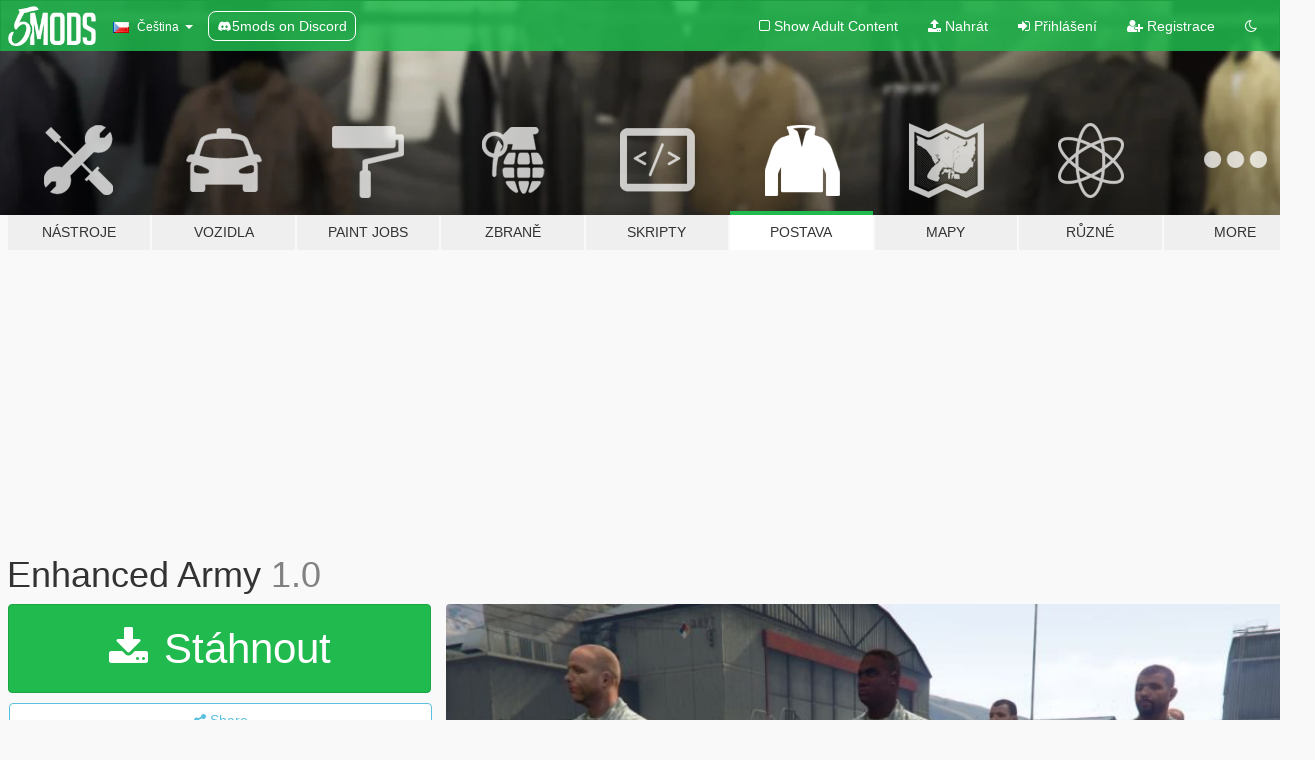

--- FILE ---
content_type: text/html; charset=utf-8
request_url: https://cs.gta5-mods.com/player/enhanced-marine
body_size: 13016
content:

<!DOCTYPE html>
<html lang="cs" dir="ltr">
<head>
	<title>
		Enhanced Army - GTA5-Mods.com
	</title>

		<script
		  async
		  src="https://hb.vntsm.com/v4/live/vms/sites/gta5-mods.com/index.js"
        ></script>

        <script>
          self.__VM = self.__VM || [];
          self.__VM.push(function (admanager, scope) {
            scope.Config.buildPlacement((configBuilder) => {
              configBuilder.add("billboard");
              configBuilder.addDefaultOrUnique("mobile_mpu").setBreakPoint("mobile")
            }).display("top-ad");

            scope.Config.buildPlacement((configBuilder) => {
              configBuilder.add("leaderboard");
              configBuilder.addDefaultOrUnique("mobile_mpu").setBreakPoint("mobile")
            }).display("central-ad");

            scope.Config.buildPlacement((configBuilder) => {
              configBuilder.add("mpu");
              configBuilder.addDefaultOrUnique("mobile_mpu").setBreakPoint("mobile")
            }).display("side-ad");

            scope.Config.buildPlacement((configBuilder) => {
              configBuilder.add("leaderboard");
              configBuilder.addDefaultOrUnique("mpu").setBreakPoint({ mediaQuery: "max-width:1200px" })
            }).display("central-ad-2");

            scope.Config.buildPlacement((configBuilder) => {
              configBuilder.add("leaderboard");
              configBuilder.addDefaultOrUnique("mobile_mpu").setBreakPoint("mobile")
            }).display("bottom-ad");

            scope.Config.buildPlacement((configBuilder) => {
              configBuilder.add("desktop_takeover");
              configBuilder.addDefaultOrUnique("mobile_takeover").setBreakPoint("mobile")
            }).display("takeover-ad");

            scope.Config.get('mpu').display('download-ad-1');
          });
        </script>

	<meta charset="utf-8">
	<meta name="viewport" content="width=320, initial-scale=1.0, maximum-scale=1.0">
	<meta http-equiv="X-UA-Compatible" content="IE=edge">
	<meta name="msapplication-config" content="none">
	<meta name="theme-color" content="#20ba4e">
	<meta name="msapplication-navbutton-color" content="#20ba4e">
	<meta name="apple-mobile-web-app-capable" content="yes">
	<meta name="apple-mobile-web-app-status-bar-style" content="#20ba4e">
	<meta name="csrf-param" content="authenticity_token" />
<meta name="csrf-token" content="/eOU49UjIcy1nl6rti+MKzI8BGQzOvtyX1BsiH8CuqlhNGrsbv1FZMJavkiLX6wmc/aWJbP7iaEAMo8ChuF44Q==" />
	    <!--suppress ALL -->

    <meta property="og:url" content="https://cs.gta5-mods.com/player/enhanced-marine">
    <meta property="og:title" content="Enhanced Army">
    <meta property="og:description" content="MAKE BACKUPS OF ALL CHANGED FILES!   i will update when i free because im a student collage   Installation:   Install with OpenIV:  - &quot;componentpeds&quot; folder to x64e.rpf\models\cdimages\componentpeds s_m_y.rpf   CHANGELOG:  v1.0  release the model   NEXT UPDATE:  Add glove (option) Ucp pattern  Bugs: Decal 1 (nametag &amp;amp; medal) &amp;amp; upper 0 pocket (both front pocket)  Feel free to edit the files, just make sure to credit ...">
    <meta property="og:site_name" content="GTA5-Mods.com">
    <meta property="og:image" content="https://img.gta5-mods.com/q75/images/enhanced-marine/e82296-GTA5 2017-04-06 19-05-09-835.jpg">

    <meta name="twitter:card" content="summary_large_image">
    <meta name="twitter:site" content="@5mods">
    <meta name="twitter:title" content="Enhanced Army">
    <meta name="twitter:description" content="MAKE BACKUPS OF ALL CHANGED FILES!   i will update when i free because im a student collage   Installation:   Install with OpenIV:  - &quot;componentpeds&quot; folder to x64e.rpf\models\cdimages\componentpeds s_m_y.rpf   CHANGELOG:  v1.0  release the model   NEXT UPDATE:  Add glove (option) Ucp pattern  Bugs: Decal 1 (nametag &amp;amp; medal) &amp;amp; upper 0 pocket (both front pocket)  Feel free to edit the files, just make sure to credit ...">
    <meta name="twitter:image" content="https://img.gta5-mods.com/q75/images/enhanced-marine/e82296-GTA5 2017-04-06 19-05-09-835.jpg">


	<link rel="shortcut icon" type="image/x-icon" href="https://images.gta5-mods.com/icons/favicon.png">
	<link rel="stylesheet" media="screen" href="/assets/application-7e510725ebc5c55e88a9fd87c027a2aa9e20126744fbac89762e0fd54819c399.css" />
	    <link rel="alternate" hreflang="id" href="https://id.gta5-mods.com/player/enhanced-marine">
    <link rel="alternate" hreflang="ms" href="https://ms.gta5-mods.com/player/enhanced-marine">
    <link rel="alternate" hreflang="bg" href="https://bg.gta5-mods.com/player/enhanced-marine">
    <link rel="alternate" hreflang="ca" href="https://ca.gta5-mods.com/player/enhanced-marine">
    <link rel="alternate" hreflang="cs" href="https://cs.gta5-mods.com/player/enhanced-marine">
    <link rel="alternate" hreflang="da" href="https://da.gta5-mods.com/player/enhanced-marine">
    <link rel="alternate" hreflang="de" href="https://de.gta5-mods.com/player/enhanced-marine">
    <link rel="alternate" hreflang="el" href="https://el.gta5-mods.com/player/enhanced-marine">
    <link rel="alternate" hreflang="en" href="https://www.gta5-mods.com/player/enhanced-marine">
    <link rel="alternate" hreflang="es" href="https://es.gta5-mods.com/player/enhanced-marine">
    <link rel="alternate" hreflang="fr" href="https://fr.gta5-mods.com/player/enhanced-marine">
    <link rel="alternate" hreflang="gl" href="https://gl.gta5-mods.com/player/enhanced-marine">
    <link rel="alternate" hreflang="ko" href="https://ko.gta5-mods.com/player/enhanced-marine">
    <link rel="alternate" hreflang="hi" href="https://hi.gta5-mods.com/player/enhanced-marine">
    <link rel="alternate" hreflang="it" href="https://it.gta5-mods.com/player/enhanced-marine">
    <link rel="alternate" hreflang="hu" href="https://hu.gta5-mods.com/player/enhanced-marine">
    <link rel="alternate" hreflang="mk" href="https://mk.gta5-mods.com/player/enhanced-marine">
    <link rel="alternate" hreflang="nl" href="https://nl.gta5-mods.com/player/enhanced-marine">
    <link rel="alternate" hreflang="nb" href="https://no.gta5-mods.com/player/enhanced-marine">
    <link rel="alternate" hreflang="pl" href="https://pl.gta5-mods.com/player/enhanced-marine">
    <link rel="alternate" hreflang="pt-BR" href="https://pt.gta5-mods.com/player/enhanced-marine">
    <link rel="alternate" hreflang="ro" href="https://ro.gta5-mods.com/player/enhanced-marine">
    <link rel="alternate" hreflang="ru" href="https://ru.gta5-mods.com/player/enhanced-marine">
    <link rel="alternate" hreflang="sl" href="https://sl.gta5-mods.com/player/enhanced-marine">
    <link rel="alternate" hreflang="fi" href="https://fi.gta5-mods.com/player/enhanced-marine">
    <link rel="alternate" hreflang="sv" href="https://sv.gta5-mods.com/player/enhanced-marine">
    <link rel="alternate" hreflang="vi" href="https://vi.gta5-mods.com/player/enhanced-marine">
    <link rel="alternate" hreflang="tr" href="https://tr.gta5-mods.com/player/enhanced-marine">
    <link rel="alternate" hreflang="uk" href="https://uk.gta5-mods.com/player/enhanced-marine">
    <link rel="alternate" hreflang="zh-CN" href="https://zh.gta5-mods.com/player/enhanced-marine">

  <script src="/javascripts/ads.js"></script>

		<!-- Nexus Google Tag Manager -->
		<script nonce="true">
//<![CDATA[
				window.dataLayer = window.dataLayer || [];

						window.dataLayer.push({
								login_status: 'Guest',
								user_id: undefined,
								gta5mods_id: undefined,
						});

//]]>
</script>
		<script nonce="true">
//<![CDATA[
				(function(w,d,s,l,i){w[l]=w[l]||[];w[l].push({'gtm.start':
				new Date().getTime(),event:'gtm.js'});var f=d.getElementsByTagName(s)[0],
				j=d.createElement(s),dl=l!='dataLayer'?'&l='+l:'';j.async=true;j.src=
				'https://www.googletagmanager.com/gtm.js?id='+i+dl;f.parentNode.insertBefore(j,f);
				})(window,document,'script','dataLayer','GTM-KCVF2WQ');

//]]>
</script>		<!-- End Nexus Google Tag Manager -->
</head>
<body class=" cs">
	<!-- Google Tag Manager (noscript) -->
	<noscript><iframe src="https://www.googletagmanager.com/ns.html?id=GTM-KCVF2WQ"
										height="0" width="0" style="display:none;visibility:hidden"></iframe></noscript>
	<!-- End Google Tag Manager (noscript) -->

<div id="page-cover"></div>
<div id="page-loading">
	<span class="graphic"></span>
	<span class="message">Načítání...</span>
</div>

<div id="page-cover"></div>

<nav id="main-nav" class="navbar navbar-default">
  <div class="container">
    <div class="navbar-header">
      <a class="navbar-brand" href="/"></a>

      <ul class="nav navbar-nav">
        <li id="language-dropdown" class="dropdown">
          <a href="#language" class="dropdown-toggle" data-toggle="dropdown">
            <span class="famfamfam-flag-cz icon"></span>&nbsp;
            <span class="language-name">Čeština</span>
            <span class="caret"></span>
          </a>

          <ul class="dropdown-menu dropdown-menu-with-footer">
                <li>
                  <a href="https://id.gta5-mods.com/player/enhanced-marine">
                    <span class="famfamfam-flag-id"></span>
                    <span class="language-name">Bahasa Indonesia</span>
                  </a>
                </li>
                <li>
                  <a href="https://ms.gta5-mods.com/player/enhanced-marine">
                    <span class="famfamfam-flag-my"></span>
                    <span class="language-name">Bahasa Melayu</span>
                  </a>
                </li>
                <li>
                  <a href="https://bg.gta5-mods.com/player/enhanced-marine">
                    <span class="famfamfam-flag-bg"></span>
                    <span class="language-name">Български</span>
                  </a>
                </li>
                <li>
                  <a href="https://ca.gta5-mods.com/player/enhanced-marine">
                    <span class="famfamfam-flag-catalonia"></span>
                    <span class="language-name">Català</span>
                  </a>
                </li>
                <li>
                  <a href="https://cs.gta5-mods.com/player/enhanced-marine">
                    <span class="famfamfam-flag-cz"></span>
                    <span class="language-name">Čeština</span>
                  </a>
                </li>
                <li>
                  <a href="https://da.gta5-mods.com/player/enhanced-marine">
                    <span class="famfamfam-flag-dk"></span>
                    <span class="language-name">Dansk</span>
                  </a>
                </li>
                <li>
                  <a href="https://de.gta5-mods.com/player/enhanced-marine">
                    <span class="famfamfam-flag-de"></span>
                    <span class="language-name">Deutsch</span>
                  </a>
                </li>
                <li>
                  <a href="https://el.gta5-mods.com/player/enhanced-marine">
                    <span class="famfamfam-flag-gr"></span>
                    <span class="language-name">Ελληνικά</span>
                  </a>
                </li>
                <li>
                  <a href="https://www.gta5-mods.com/player/enhanced-marine">
                    <span class="famfamfam-flag-gb"></span>
                    <span class="language-name">English</span>
                  </a>
                </li>
                <li>
                  <a href="https://es.gta5-mods.com/player/enhanced-marine">
                    <span class="famfamfam-flag-es"></span>
                    <span class="language-name">Español</span>
                  </a>
                </li>
                <li>
                  <a href="https://fr.gta5-mods.com/player/enhanced-marine">
                    <span class="famfamfam-flag-fr"></span>
                    <span class="language-name">Français</span>
                  </a>
                </li>
                <li>
                  <a href="https://gl.gta5-mods.com/player/enhanced-marine">
                    <span class="famfamfam-flag-es-gl"></span>
                    <span class="language-name">Galego</span>
                  </a>
                </li>
                <li>
                  <a href="https://ko.gta5-mods.com/player/enhanced-marine">
                    <span class="famfamfam-flag-kr"></span>
                    <span class="language-name">한국어</span>
                  </a>
                </li>
                <li>
                  <a href="https://hi.gta5-mods.com/player/enhanced-marine">
                    <span class="famfamfam-flag-in"></span>
                    <span class="language-name">हिन्दी</span>
                  </a>
                </li>
                <li>
                  <a href="https://it.gta5-mods.com/player/enhanced-marine">
                    <span class="famfamfam-flag-it"></span>
                    <span class="language-name">Italiano</span>
                  </a>
                </li>
                <li>
                  <a href="https://hu.gta5-mods.com/player/enhanced-marine">
                    <span class="famfamfam-flag-hu"></span>
                    <span class="language-name">Magyar</span>
                  </a>
                </li>
                <li>
                  <a href="https://mk.gta5-mods.com/player/enhanced-marine">
                    <span class="famfamfam-flag-mk"></span>
                    <span class="language-name">Македонски</span>
                  </a>
                </li>
                <li>
                  <a href="https://nl.gta5-mods.com/player/enhanced-marine">
                    <span class="famfamfam-flag-nl"></span>
                    <span class="language-name">Nederlands</span>
                  </a>
                </li>
                <li>
                  <a href="https://no.gta5-mods.com/player/enhanced-marine">
                    <span class="famfamfam-flag-no"></span>
                    <span class="language-name">Norsk</span>
                  </a>
                </li>
                <li>
                  <a href="https://pl.gta5-mods.com/player/enhanced-marine">
                    <span class="famfamfam-flag-pl"></span>
                    <span class="language-name">Polski</span>
                  </a>
                </li>
                <li>
                  <a href="https://pt.gta5-mods.com/player/enhanced-marine">
                    <span class="famfamfam-flag-br"></span>
                    <span class="language-name">Português do Brasil</span>
                  </a>
                </li>
                <li>
                  <a href="https://ro.gta5-mods.com/player/enhanced-marine">
                    <span class="famfamfam-flag-ro"></span>
                    <span class="language-name">Română</span>
                  </a>
                </li>
                <li>
                  <a href="https://ru.gta5-mods.com/player/enhanced-marine">
                    <span class="famfamfam-flag-ru"></span>
                    <span class="language-name">Русский</span>
                  </a>
                </li>
                <li>
                  <a href="https://sl.gta5-mods.com/player/enhanced-marine">
                    <span class="famfamfam-flag-si"></span>
                    <span class="language-name">Slovenščina</span>
                  </a>
                </li>
                <li>
                  <a href="https://fi.gta5-mods.com/player/enhanced-marine">
                    <span class="famfamfam-flag-fi"></span>
                    <span class="language-name">Suomi</span>
                  </a>
                </li>
                <li>
                  <a href="https://sv.gta5-mods.com/player/enhanced-marine">
                    <span class="famfamfam-flag-se"></span>
                    <span class="language-name">Svenska</span>
                  </a>
                </li>
                <li>
                  <a href="https://vi.gta5-mods.com/player/enhanced-marine">
                    <span class="famfamfam-flag-vn"></span>
                    <span class="language-name">Tiếng Việt</span>
                  </a>
                </li>
                <li>
                  <a href="https://tr.gta5-mods.com/player/enhanced-marine">
                    <span class="famfamfam-flag-tr"></span>
                    <span class="language-name">Türkçe</span>
                  </a>
                </li>
                <li>
                  <a href="https://uk.gta5-mods.com/player/enhanced-marine">
                    <span class="famfamfam-flag-ua"></span>
                    <span class="language-name">Українська</span>
                  </a>
                </li>
                <li>
                  <a href="https://zh.gta5-mods.com/player/enhanced-marine">
                    <span class="famfamfam-flag-cn"></span>
                    <span class="language-name">中文</span>
                  </a>
                </li>
          </ul>
        </li>
        <li class="discord-link">
          <a href="https://discord.gg/2PR7aMzD4U" target="_blank" rel="noreferrer">
            <img src="https://images.gta5-mods.com/site/discord-header.svg" height="15px" alt="">
            <span>5mods on Discord</span>
          </a>
        </li>
      </ul>
    </div>

    <ul class="nav navbar-nav navbar-right">
        <li>
          <a href="/adult_filter" title="Light mode">
              <span class="fa fa-square-o"></span>
            <span>Show Adult <span class="adult-filter__content-text">Content</span></span>
          </a>
        </li>
      <li class="hidden-xs">
        <a href="/upload">
          <span class="icon fa fa-upload"></span>
          Nahrát
        </a>
      </li>

        <li>
          <a href="/login?r=/player/enhanced-marine">
            <span class="icon fa fa-sign-in"></span>
            <span class="login-text">Přihlášení</span>
          </a>
        </li>

        <li class="hidden-xs">
          <a href="/register?r=/player/enhanced-marine">
            <span class="icon fa fa-user-plus"></span>
            Registrace
          </a>
        </li>

        <li>
            <a href="/dark_mode" title="Dark mode">
              <span class="fa fa-moon-o"></span>
            </a>
        </li>

      <li id="search-dropdown">
        <a href="#search" class="dropdown-toggle" data-toggle="dropdown">
          <span class="fa fa-search"></span>
        </a>

        <div class="dropdown-menu">
          <div class="form-inline">
            <div class="form-group">
              <div class="input-group">
                <div class="input-group-addon"><span  class="fa fa-search"></span></div>
                <input type="text" class="form-control" placeholder="Prohledat GTA 5 módy...">
              </div>
            </div>
            <button type="submit" class="btn btn-primary">
              Hledat
            </button>
          </div>
        </div>
      </li>
    </ul>
  </div>
</nav>

<div id="banner" class="player">
  <div class="container hidden-xs">
    <div id="intro">
      <h1 class="styled">Vítejte na GTA5-Mods.com</h1>
      <p>Select one of the following categories to start browsing the latest GTA 5 PC mods:</p>
    </div>
  </div>

  <div class="container">
    <ul id="navigation" class="clearfix cs">
        <li class="tools ">
          <a href="/tools">
            <span class="icon-category"></span>
            <span class="label-border"></span>
            <span class="label-category ">
              <span>Nástroje</span>
            </span>
          </a>
        </li>
        <li class="vehicles ">
          <a href="/vehicles">
            <span class="icon-category"></span>
            <span class="label-border"></span>
            <span class="label-category ">
              <span>Vozidla</span>
            </span>
          </a>
        </li>
        <li class="paintjobs ">
          <a href="/paintjobs">
            <span class="icon-category"></span>
            <span class="label-border"></span>
            <span class="label-category ">
              <span>Paint Jobs</span>
            </span>
          </a>
        </li>
        <li class="weapons ">
          <a href="/weapons">
            <span class="icon-category"></span>
            <span class="label-border"></span>
            <span class="label-category ">
              <span>Zbraně</span>
            </span>
          </a>
        </li>
        <li class="scripts ">
          <a href="/scripts">
            <span class="icon-category"></span>
            <span class="label-border"></span>
            <span class="label-category ">
              <span>Skripty</span>
            </span>
          </a>
        </li>
        <li class="player active">
          <a href="/player">
            <span class="icon-category"></span>
            <span class="label-border"></span>
            <span class="label-category ">
              <span>Postava</span>
            </span>
          </a>
        </li>
        <li class="maps ">
          <a href="/maps">
            <span class="icon-category"></span>
            <span class="label-border"></span>
            <span class="label-category ">
              <span>Mapy</span>
            </span>
          </a>
        </li>
        <li class="misc ">
          <a href="/misc">
            <span class="icon-category"></span>
            <span class="label-border"></span>
            <span class="label-category ">
              <span>Různé</span>
            </span>
          </a>
        </li>
      <li id="more-dropdown" class="more dropdown">
        <a href="#more" class="dropdown-toggle" data-toggle="dropdown">
          <span class="icon-category"></span>
          <span class="label-border"></span>
          <span class="label-category ">
            <span>More</span>
          </span>
        </a>

        <ul class="dropdown-menu pull-right">
          <li>
            <a href="http://www.gta5cheats.com" target="_blank">
              <span class="fa fa-external-link"></span>
              GTA 5 Cheats
            </a>
          </li>
        </ul>
      </li>
    </ul>
  </div>
</div>

<div id="content">
  


<div id="file" class="container" data-user-file-id="39455">
  <div class="clearfix">
      <div id="top-ad" class="ad-container"></div>

    <h1>
      
      Enhanced Army
      <span class="version">1.0</span>

    </h1>
  </div>


    <div id="file-container" class="row">
      <div class="col-sm-5 col-lg-4">

          <a href="/player/enhanced-marine/download/20603" class="btn btn-primary btn-download" >
            <span class="fa fa-download"></span>
            Stáhnout
          </a>

        <div class="file-actions">

          <div class="row">
            <div class="col-xs-12 share-container">
              <div id="share-list">
                <ul>
                  <li>
                    <a href="#share-facebook" class="facebook" title="Share to Facebook">
                      <span class="fa fa-facebook"></span>
                    </a>
                  </li>
                  <li>
                    <a href="#share-twitter" class="twitter" title="Share to Twitter" data-text="Enhanced Army">
                      <span class="fa fa-twitter"></span>
                    </a>
                  </li>
                  <li>
                    <a href="#share-vk" class="vk" title="Share to VKontakte">
                      <span class="fa fa-vk"></span>
                    </a>
                  </li>
                </ul>
              </div>

              <button class="btn btn-o-info btn-block">
                <span class="fa fa-share-alt "></span>
                <span>Share</span>
              </button>
            </div>

          </div>
        </div>
        <div class="panel panel-default">
          <div class="panel-body">
            <div class="user-panel row">
              <div class="col-xs-3">
                <a href="/users/Bad%20Company">
                  <img class="img-responsive" src="https://img.gta5-mods.com/q75-w100-h100-cfill/avatars/258671/675691-SKULLLOGO2.jpg" alt="675691 skulllogo2" />
                </a>
              </div>
              <div class="col-xs-9">
                <a class="username" href="/users/Bad%20Company">Bad Company</a>
                  <br/>
                  <div class="user-social">
                    












                  </div>

                  


              </div>
            </div>
          </div>
        </div>

          <div class="panel panel-default hidden-xs">
            <div class="panel-body">
  <h3 class="mt-0">
    <i class="fa fa-list-alt"></i>
    <span class="translation_missing" title="translation missing: cs.user_file.all_versions">All Versions</span>
  </h3>
      <div class="well pull-left file-version-container ">
        <div class="pull-left">
          <i class="fa fa-file"></i>&nbsp;1.0 <span>(current)</span>
          <p>
            <span class="num-downloads">1.298 stažení <span class="file-size">, 3,4 MB</span></span>
            <br/><span class="num-downloads">07. duben 2017</span>
          </p>
        </div>
        <div class="pull-right" >
                  <a target="_blank" href="https://www.virustotal.com/file/a9f07af122d6e596a57344d4c33d702d8f2cf912f5497bca2279d592beeb696d/analysis/1498266325/"><i data-container="body" data-trigger="hover" data-toggle="popover" data-placement="top" data-html="true" data-title="<b class='color-success'>This file is safe <i class='fa fa-check-circle-o'></i></b>" data-content="<i>This file has been scanned for viruses and is safe to download.</i>" class="fa fa-shield vt-version"></i></a>

              <a target="_blank" href="/player/enhanced-marine/download/20603"><i class="fa fa-download download-version"></i></a>
        </div>
      </div>
</div>
          </div>

          <div id="side-ad" class="ad-container"></div>

        <div class="file-list">
            <div class="col-xs-12 hidden-xs">
              <h4>More mods by <a class="username" href="/users/Bad%20Company">Bad Company</a>:</h4>
                
<div class="file-list-obj">
  <a href="/player/enhanced-marine-3" title="Enhanced US Army" class="preview empty">

    <img title="Enhanced US Army" class="img-responsive" alt="Enhanced US Army" src="https://img.gta5-mods.com/q75-w500-h333-cfill/images/enhanced-marine-3/8f010b-GTA5 2017-09-18 19-43-31-122.jpg" />

      <ul class="categories">
            <li>Emergency</li>
            <li>USA</li>
            <li>Severní Ameriky</li>
            <li>Featured</li>
      </ul>

      <div class="stats">
        <div>
            <span title="4.91 star rating">
              <span class="fa fa-star"></span> 4.91
            </span>
        </div>
        <div>
          <span title="17.484 Stažení">
            <span class="fa fa-download"></span> 17.484
          </span>
          <span class="stats-likes" title="228 Oblíbení">
            <span class="fa fa-thumbs-up"></span> 228
          </span>
        </div>
      </div>

  </a>
  <div class="details">
    <div class="top">
      <div class="name">
        <a href="/player/enhanced-marine-3" title="Enhanced US Army">
          <span dir="ltr">Enhanced US Army</span>
        </a>
      </div>
        <div class="version" dir="ltr" title="2.7">2.7</div>
    </div>
    <div class="bottom">
      <span class="bottom-by">By</span> <a href="/users/Bad%20Company" title="Bad Company">Bad Company</a>
    </div>
  </div>
</div>
                
<div class="file-list-obj">
  <a href="/player/u-s-army-rangers-skin-for-shadow-company" title="U.S. Army Rangers Skin For Shadow Company" class="preview empty">

    <img title="U.S. Army Rangers Skin For Shadow Company" class="img-responsive" alt="U.S. Army Rangers Skin For Shadow Company" src="https://img.gta5-mods.com/q75-w500-h333-cfill/images/u-s-army-rangers-skin-for-shadow-company/95e93a-GTA5 2017-03-16 18-04-24-383.jpg" />

      <ul class="categories">
            <li>Emergency</li>
            <li>USA</li>
            <li>Severní Ameriky</li>
      </ul>

      <div class="stats">
        <div>
            <span title="4.25 star rating">
              <span class="fa fa-star"></span> 4.25
            </span>
        </div>
        <div>
          <span title="7.097 Stažení">
            <span class="fa fa-download"></span> 7.097
          </span>
          <span class="stats-likes" title="71 Oblíbení">
            <span class="fa fa-thumbs-up"></span> 71
          </span>
        </div>
      </div>

  </a>
  <div class="details">
    <div class="top">
      <div class="name">
        <a href="/player/u-s-army-rangers-skin-for-shadow-company" title="U.S. Army Rangers Skin For Shadow Company">
          <span dir="ltr">U.S. Army Rangers Skin For Shadow Company</span>
        </a>
      </div>
        <div class="version" dir="ltr" title="1.0">1.0</div>
    </div>
    <div class="bottom">
      <span class="bottom-by">By</span> <a href="/users/Bad%20Company" title="Bad Company">Bad Company</a>
    </div>
  </div>
</div>
                
<div class="file-list-obj">
  <a href="/player/enhanced-swat" title="Enhanced SWAT" class="preview empty">

    <img title="Enhanced SWAT" class="img-responsive" alt="Enhanced SWAT" src="https://img.gta5-mods.com/q75-w500-h333-cfill/images/enhanced-swat/ba6fe9-GTA5 2017-03-13 16-48-50-049.jpg" />

      <ul class="categories">
            <li>Emergency</li>
      </ul>

      <div class="stats">
        <div>
            <span title="5.0 star rating">
              <span class="fa fa-star"></span> 5.0
            </span>
        </div>
        <div>
          <span title="2.282 Stažení">
            <span class="fa fa-download"></span> 2.282
          </span>
          <span class="stats-likes" title="27 Oblíbení">
            <span class="fa fa-thumbs-up"></span> 27
          </span>
        </div>
      </div>

  </a>
  <div class="details">
    <div class="top">
      <div class="name">
        <a href="/player/enhanced-swat" title="Enhanced SWAT">
          <span dir="ltr">Enhanced SWAT</span>
        </a>
      </div>
        <div class="version" dir="ltr" title="1.0">1.0</div>
    </div>
    <div class="bottom">
      <span class="bottom-by">By</span> <a href="/users/Bad%20Company" title="Bad Company">Bad Company</a>
    </div>
  </div>
</div>
                
<div class="file-list-obj">
  <a href="/player/umbrella-corps-soldier" title="Umbrella Corps Soldier" class="preview empty">

    <img title="Umbrella Corps Soldier" class="img-responsive" alt="Umbrella Corps Soldier" src="https://img.gta5-mods.com/q75-w500-h333-cfill/images/umbrella-corps-soldier/50607c-20180814175609_1.jpg" />

      <ul class="categories">
            <li>Emergency</li>
            <li>Fictional</li>
      </ul>

      <div class="stats">
        <div>
            <span title="5.0 star rating">
              <span class="fa fa-star"></span> 5.0
            </span>
        </div>
        <div>
          <span title="7.466 Stažení">
            <span class="fa fa-download"></span> 7.466
          </span>
          <span class="stats-likes" title="80 Oblíbení">
            <span class="fa fa-thumbs-up"></span> 80
          </span>
        </div>
      </div>

  </a>
  <div class="details">
    <div class="top">
      <div class="name">
        <a href="/player/umbrella-corps-soldier" title="Umbrella Corps Soldier">
          <span dir="ltr">Umbrella Corps Soldier</span>
        </a>
      </div>
        <div class="version" dir="ltr" title="1.0">1.0</div>
    </div>
    <div class="bottom">
      <span class="bottom-by">By</span> <a href="/users/Bad%20Company" title="Bad Company">Bad Company</a>
    </div>
  </div>
</div>
                
<div class="file-list-obj">
  <a href="/player/new-black-ops-3" title="New Black Ops 3" class="preview empty">

    <img title="New Black Ops 3" class="img-responsive" alt="New Black Ops 3" src="https://img.gta5-mods.com/q75-w500-h333-cfill/images/new-black-ops-3/6d3779-GTA5 2017-03-13 17-18-17-954.jpg" />

      <ul class="categories">
            <li>Emergency</li>
      </ul>

      <div class="stats">
        <div>
            <span title="5.0 star rating">
              <span class="fa fa-star"></span> 5.0
            </span>
        </div>
        <div>
          <span title="3.511 Stažení">
            <span class="fa fa-download"></span> 3.511
          </span>
          <span class="stats-likes" title="53 Oblíbení">
            <span class="fa fa-thumbs-up"></span> 53
          </span>
        </div>
      </div>

  </a>
  <div class="details">
    <div class="top">
      <div class="name">
        <a href="/player/new-black-ops-3" title="New Black Ops 3">
          <span dir="ltr">New Black Ops 3</span>
        </a>
      </div>
        <div class="version" dir="ltr" title="v1.3">v1.3</div>
    </div>
    <div class="bottom">
      <span class="bottom-by">By</span> <a href="/users/Bad%20Company" title="Bad Company">Bad Company</a>
    </div>
  </div>
</div>
            </div>

        </div>
      </div>

      <div class="col-sm-7 col-lg-8">
          <div id="file-media">
            <!-- Cover Media -->
            <div class="text-center">

                <a target="_blank" class="thumbnail mfp-image cover-media" title="Enhanced Army" href="https://img.gta5-mods.com/q95/images/enhanced-marine/e82296-GTA5 2017-04-06 19-05-09-835.jpg"><img class="img-responsive" src="https://img.gta5-mods.com/q85-w800/images/enhanced-marine/e82296-GTA5 2017-04-06 19-05-09-835.jpg" alt="E82296 gta5 2017 04 06 19 05 09 835" /></a>
            </div>

            <!-- Remaining Media -->
              <div class="media-thumbnails row">
                    <div class="col-xs-4 col-md-2">
                      <a target="_blank" class="thumbnail mfp-image" title="Enhanced Army" href="https://img.gta5-mods.com/q95/images/enhanced-marine/e82296-GTA5 2017-04-07 09-40-23-670.jpg"><img class="img-responsive" src="https://img.gta5-mods.com/q75-w350-h233-cfill/images/enhanced-marine/e82296-GTA5 2017-04-07 09-40-23-670.jpg" alt="E82296 gta5 2017 04 07 09 40 23 670" /></a>
                    </div>
                    <div class="col-xs-4 col-md-2">
                      <a target="_blank" class="thumbnail mfp-image" title="Enhanced Army" href="https://img.gta5-mods.com/q95/images/enhanced-marine/e82296-GTA5 2017-04-07 09-43-30-602.jpg"><img class="img-responsive" src="https://img.gta5-mods.com/q75-w350-h233-cfill/images/enhanced-marine/e82296-GTA5 2017-04-07 09-43-30-602.jpg" alt="E82296 gta5 2017 04 07 09 43 30 602" /></a>
                    </div>
                    <div class="col-xs-4 col-md-2">
                      <a target="_blank" class="thumbnail mfp-image" title="Enhanced Army" href="https://img.gta5-mods.com/q95/images/enhanced-marine/e82296-GTA5 2017-04-06 19-09-03-274.jpg"><img class="img-responsive" src="https://img.gta5-mods.com/q75-w350-h233-cfill/images/enhanced-marine/e82296-GTA5 2017-04-06 19-09-03-274.jpg" alt="E82296 gta5 2017 04 06 19 09 03 274" /></a>
                    </div>

              </div>

          </div>

        <h3 class="clearfix" dir="auto">
          <div class="pull-left file-stats">
            <i class="fa fa-cloud-download pull-left download-icon"></i>
            <div class="file-stat file-downloads pull-left">
              <span class="num-downloads">1.298</span>
              <label>Stažení</label>
            </div>
            <i class="fa fa-thumbs-o-up pull-left like-icon"></i>
            <div class="file-stat file-likes pull-left">
              <span class="num-likes">28</span>
              <label>Oblíbení</label>
            </div>
          </div>

                <span class="comment-average-container pull-right">
                    <span class="comment-average-rating" data-rating="4.83"></span>
                    <label>4.83 z 5-ti hvězd (hlasovalo 6 uživatelů)</label>
                </span>
        </h3>
        <div id="featured-comment">
          <ul class="media-list pinned-comments">
            
          </ul>
        </div>
        <div class="visible-xs-block">
          <div class="panel panel-default">
            <div class="panel-body">
              <div class="file-description">
                      <span class="description-body description-collapsed" dir="auto">
                        MAKE BACKUPS OF ALL CHANGED FILES! <br/><br/>i will update when i free because im a student collage <br/><br/>Installation: <br/><br/>Install with OpenIV: <br/>- "componentpeds" folder to x64e.rpf\models\cdimages\componentpeds s_m_y.rpf <br/><br/>CHANGELOG: <br/>v1.0 <br/>release the model <br/><br/>NEXT UPDATE: <br/>Add glove (option)<br/>Ucp pattern<br/><br/>Bugs:<br/>Decal 1 (nametag &amp; medal) &amp; upper 0 pocket (both front pocket)<br/><br/>Feel free to edit the files, just make sure to credit me. However, don't re-upload if you have not changed anything. <br/><br/>Model by Rockstar Games, <br/>Edits and textures by Bad Company, <br/>i'm still a newbie &amp; sorry bad english.
                        <div class="read-more-button-container">
                          <div class="read-more-gradient"></div>
                          <div class="read-more-button">Show Full Description</div>
                        </div>
                      </span>
              </div>
                <div id=tag-list>
                    <div>
                      <a href="/all/tags/emergency/most-downloaded">
                            <span class="label label-default">
                              <span class="fa fa-tag"></span>
                              Emergency
                            </span>
                      </a>
                    </div>
                    <div>
                      <a href="/all/tags/usa/most-downloaded">
                            <span class="label label-default">
                              <span class="fa fa-tag"></span>
                              USA
                            </span>
                      </a>
                    </div>
                    <div>
                      <a href="/all/tags/north-america/most-downloaded">
                            <span class="label label-default">
                              <span class="fa fa-tag"></span>
                              Severní Ameriky
                            </span>
                      </a>
                    </div>
                </div>


              <div id="file-dates">

                <br/>
                <small title="Pá 07. duben 2017 01:56 +0000">
                  <strong>Poprvé nahráno:</strong>
                  07. duben 2017
                  
                </small>

                  <br/>
                  <small title="Pá 07. duben 2017 02:08 +0000">
                    <strong>Poslední aktulizace:</strong>
                    07. duben 2017
                  </small>

                  <br/>
                  <small title="Pá 23. leden 2026 12:58 +0000">
                    <strong>Last Downloaded:</strong>
                    15 hours ago
                  </small>
              </div>
            </div>
          </div>

          <div class="panel panel-default visible-xs-block">
            <div class="panel-body">
  <h3 class="mt-0">
    <i class="fa fa-list-alt"></i>
    <span class="translation_missing" title="translation missing: cs.user_file.all_versions">All Versions</span>
  </h3>
      <div class="well pull-left file-version-container ">
        <div class="pull-left">
          <i class="fa fa-file"></i>&nbsp;1.0 <span>(current)</span>
          <p>
            <span class="num-downloads">1.298 stažení <span class="file-size">, 3,4 MB</span></span>
            <br/><span class="num-downloads">07. duben 2017</span>
          </p>
        </div>
        <div class="pull-right" >
                  <a target="_blank" href="https://www.virustotal.com/file/a9f07af122d6e596a57344d4c33d702d8f2cf912f5497bca2279d592beeb696d/analysis/1498266325/"><i data-container="body" data-trigger="hover" data-toggle="popover" data-placement="top" data-html="true" data-title="<b class='color-success'>This file is safe <i class='fa fa-check-circle-o'></i></b>" data-content="<i>This file has been scanned for viruses and is safe to download.</i>" class="fa fa-shield vt-version"></i></a>

              <a target="_blank" href="/player/enhanced-marine/download/20603"><i class="fa fa-download download-version"></i></a>
        </div>
      </div>
</div>
          </div>

          <h3 class="clearfix comments-stats" dir="auto">
              <span class="pull-left">
                  <span class="num-comments" data-count="22">22 Komentářů</span>
              </span>
          </h3>
          <div id="comments_mobile"></div>

          <div class="file-list">
              <div class="col-xs-12">
                <h4>More mods by <a class="username" href="/users/Bad%20Company">Bad Company</a>:</h4>
                  
<div class="file-list-obj">
  <a href="/player/enhanced-marine-3" title="Enhanced US Army" class="preview empty">

    <img title="Enhanced US Army" class="img-responsive" alt="Enhanced US Army" src="https://img.gta5-mods.com/q75-w500-h333-cfill/images/enhanced-marine-3/8f010b-GTA5 2017-09-18 19-43-31-122.jpg" />

      <ul class="categories">
            <li>Emergency</li>
            <li>USA</li>
            <li>Severní Ameriky</li>
            <li>Featured</li>
      </ul>

      <div class="stats">
        <div>
            <span title="4.91 star rating">
              <span class="fa fa-star"></span> 4.91
            </span>
        </div>
        <div>
          <span title="17.484 Stažení">
            <span class="fa fa-download"></span> 17.484
          </span>
          <span class="stats-likes" title="228 Oblíbení">
            <span class="fa fa-thumbs-up"></span> 228
          </span>
        </div>
      </div>

  </a>
  <div class="details">
    <div class="top">
      <div class="name">
        <a href="/player/enhanced-marine-3" title="Enhanced US Army">
          <span dir="ltr">Enhanced US Army</span>
        </a>
      </div>
        <div class="version" dir="ltr" title="2.7">2.7</div>
    </div>
    <div class="bottom">
      <span class="bottom-by">By</span> <a href="/users/Bad%20Company" title="Bad Company">Bad Company</a>
    </div>
  </div>
</div>
                  
<div class="file-list-obj">
  <a href="/player/u-s-army-rangers-skin-for-shadow-company" title="U.S. Army Rangers Skin For Shadow Company" class="preview empty">

    <img title="U.S. Army Rangers Skin For Shadow Company" class="img-responsive" alt="U.S. Army Rangers Skin For Shadow Company" src="https://img.gta5-mods.com/q75-w500-h333-cfill/images/u-s-army-rangers-skin-for-shadow-company/95e93a-GTA5 2017-03-16 18-04-24-383.jpg" />

      <ul class="categories">
            <li>Emergency</li>
            <li>USA</li>
            <li>Severní Ameriky</li>
      </ul>

      <div class="stats">
        <div>
            <span title="4.25 star rating">
              <span class="fa fa-star"></span> 4.25
            </span>
        </div>
        <div>
          <span title="7.097 Stažení">
            <span class="fa fa-download"></span> 7.097
          </span>
          <span class="stats-likes" title="71 Oblíbení">
            <span class="fa fa-thumbs-up"></span> 71
          </span>
        </div>
      </div>

  </a>
  <div class="details">
    <div class="top">
      <div class="name">
        <a href="/player/u-s-army-rangers-skin-for-shadow-company" title="U.S. Army Rangers Skin For Shadow Company">
          <span dir="ltr">U.S. Army Rangers Skin For Shadow Company</span>
        </a>
      </div>
        <div class="version" dir="ltr" title="1.0">1.0</div>
    </div>
    <div class="bottom">
      <span class="bottom-by">By</span> <a href="/users/Bad%20Company" title="Bad Company">Bad Company</a>
    </div>
  </div>
</div>
                  
<div class="file-list-obj">
  <a href="/player/enhanced-swat" title="Enhanced SWAT" class="preview empty">

    <img title="Enhanced SWAT" class="img-responsive" alt="Enhanced SWAT" src="https://img.gta5-mods.com/q75-w500-h333-cfill/images/enhanced-swat/ba6fe9-GTA5 2017-03-13 16-48-50-049.jpg" />

      <ul class="categories">
            <li>Emergency</li>
      </ul>

      <div class="stats">
        <div>
            <span title="5.0 star rating">
              <span class="fa fa-star"></span> 5.0
            </span>
        </div>
        <div>
          <span title="2.282 Stažení">
            <span class="fa fa-download"></span> 2.282
          </span>
          <span class="stats-likes" title="27 Oblíbení">
            <span class="fa fa-thumbs-up"></span> 27
          </span>
        </div>
      </div>

  </a>
  <div class="details">
    <div class="top">
      <div class="name">
        <a href="/player/enhanced-swat" title="Enhanced SWAT">
          <span dir="ltr">Enhanced SWAT</span>
        </a>
      </div>
        <div class="version" dir="ltr" title="1.0">1.0</div>
    </div>
    <div class="bottom">
      <span class="bottom-by">By</span> <a href="/users/Bad%20Company" title="Bad Company">Bad Company</a>
    </div>
  </div>
</div>
                  
<div class="file-list-obj">
  <a href="/player/umbrella-corps-soldier" title="Umbrella Corps Soldier" class="preview empty">

    <img title="Umbrella Corps Soldier" class="img-responsive" alt="Umbrella Corps Soldier" src="https://img.gta5-mods.com/q75-w500-h333-cfill/images/umbrella-corps-soldier/50607c-20180814175609_1.jpg" />

      <ul class="categories">
            <li>Emergency</li>
            <li>Fictional</li>
      </ul>

      <div class="stats">
        <div>
            <span title="5.0 star rating">
              <span class="fa fa-star"></span> 5.0
            </span>
        </div>
        <div>
          <span title="7.466 Stažení">
            <span class="fa fa-download"></span> 7.466
          </span>
          <span class="stats-likes" title="80 Oblíbení">
            <span class="fa fa-thumbs-up"></span> 80
          </span>
        </div>
      </div>

  </a>
  <div class="details">
    <div class="top">
      <div class="name">
        <a href="/player/umbrella-corps-soldier" title="Umbrella Corps Soldier">
          <span dir="ltr">Umbrella Corps Soldier</span>
        </a>
      </div>
        <div class="version" dir="ltr" title="1.0">1.0</div>
    </div>
    <div class="bottom">
      <span class="bottom-by">By</span> <a href="/users/Bad%20Company" title="Bad Company">Bad Company</a>
    </div>
  </div>
</div>
                  
<div class="file-list-obj">
  <a href="/player/new-black-ops-3" title="New Black Ops 3" class="preview empty">

    <img title="New Black Ops 3" class="img-responsive" alt="New Black Ops 3" src="https://img.gta5-mods.com/q75-w500-h333-cfill/images/new-black-ops-3/6d3779-GTA5 2017-03-13 17-18-17-954.jpg" />

      <ul class="categories">
            <li>Emergency</li>
      </ul>

      <div class="stats">
        <div>
            <span title="5.0 star rating">
              <span class="fa fa-star"></span> 5.0
            </span>
        </div>
        <div>
          <span title="3.511 Stažení">
            <span class="fa fa-download"></span> 3.511
          </span>
          <span class="stats-likes" title="53 Oblíbení">
            <span class="fa fa-thumbs-up"></span> 53
          </span>
        </div>
      </div>

  </a>
  <div class="details">
    <div class="top">
      <div class="name">
        <a href="/player/new-black-ops-3" title="New Black Ops 3">
          <span dir="ltr">New Black Ops 3</span>
        </a>
      </div>
        <div class="version" dir="ltr" title="v1.3">v1.3</div>
    </div>
    <div class="bottom">
      <span class="bottom-by">By</span> <a href="/users/Bad%20Company" title="Bad Company">Bad Company</a>
    </div>
  </div>
</div>
              </div>
          </div>

        </div>

        <div class="hidden-xs">

          <ul class="nav nav-tabs" role="tablist">
              <li role="presentation" class="active">
                <a class="url-push" href="#description_tab" aria-controls="home" role="tab" data-toggle="tab">
                  <i class="fa fa-file-text-o"></i>
                  &nbsp;Description
                </a>
              </li>
              <li role="presentation">
                <a class="url-push" href="#comments_tab" aria-controls="profile" role="tab" data-toggle="tab">
                  <i class="fa fa-comments-o"></i>
                  &nbsp;Comments (22)
                </a>
              </li>
          </ul>

          <div class="tab-content">

            <!-- Default / Description Tab -->
            <div role="tabpanel" class="tab-pane  active " id="description_tab">
              <div class="panel panel-default" style="margin-top: 8px">
                <div class="panel-body">
                  <div class="file-description">
                        <span class="description-body " dir="auto">
                          MAKE BACKUPS OF ALL CHANGED FILES! <br/><br/>i will update when i free because im a student collage <br/><br/>Installation: <br/><br/>Install with OpenIV: <br/>- "componentpeds" folder to x64e.rpf\models\cdimages\componentpeds s_m_y.rpf <br/><br/>CHANGELOG: <br/>v1.0 <br/>release the model <br/><br/>NEXT UPDATE: <br/>Add glove (option)<br/>Ucp pattern<br/><br/>Bugs:<br/>Decal 1 (nametag &amp; medal) &amp; upper 0 pocket (both front pocket)<br/><br/>Feel free to edit the files, just make sure to credit me. However, don't re-upload if you have not changed anything. <br/><br/>Model by Rockstar Games, <br/>Edits and textures by Bad Company, <br/>i'm still a newbie &amp; sorry bad english.
                        </span>
                  </div>
                <div id=tag-list>
                    <div>
                      <a href="/all/tags/emergency/most-downloaded">
                            <span class="label label-default">
                              <span class="fa fa-tag"></span>
                              Emergency
                            </span>
                      </a>
                    </div>
                    <div>
                      <a href="/all/tags/usa/most-downloaded">
                            <span class="label label-default">
                              <span class="fa fa-tag"></span>
                              USA
                            </span>
                      </a>
                    </div>
                    <div>
                      <a href="/all/tags/north-america/most-downloaded">
                            <span class="label label-default">
                              <span class="fa fa-tag"></span>
                              Severní Ameriky
                            </span>
                      </a>
                    </div>
                </div>


                  <div id="file-dates">

                    <br/>
                    <small title="Pá 07. duben 2017 01:56 +0000">
                      <strong>Poprvé nahráno:</strong>
                      07. duben 2017
                      
                    </small>

                      <br/>
                      <small title="Pá 07. duben 2017 02:08 +0000">
                        <strong>Poslední aktulizace:</strong>
                        07. duben 2017
                      </small>

                      <br/>
                      <small title="Pá 23. leden 2026 12:58 +0000">
                        <strong>Last Downloaded:</strong>
                        15 hours ago
                      </small>
                  </div>
                </div>
              </div>
            </div>

            <!-- Comments Tab -->
            <div role="tabpanel" class="tab-pane " id="comments_tab">
              <div id="comments">
                <ul class="media-list pinned-comments">
                 

                </ul>

                  <div class="text-center">
                    <button class="view-more btn btn-o-primary btn-block btn-sm">
                      Zobrazit 2 předchozí komentáře.
                    </button>
                  </div>

                <ul class="media-list comments-list">
                  
    <li id="comment-895545" class="comment media " data-comment-id="895545" data-username="Bad Company" data-mentions="[&quot;Shadow Stormtrooper&quot;]">
      <div class="media-left">
        <a href="/users/Bad%20Company"><img class="media-object" src="https://img.gta5-mods.com/q75-w100-h100-cfill/avatars/258671/675691-SKULLLOGO2.jpg" alt="675691 skulllogo2" /></a>
      </div>
      <div class="media-body">
        <div class="panel panel-default">
          <div class="panel-body">
            <div class="media-heading clearfix">
              <div class="pull-left flip" dir="auto">
                <a href="/users/Bad%20Company">Bad Company</a>
                    <label class="label label-primary">Autor</label>
              </div>
              <div class="pull-right flip">
                

                
              </div>
            </div>

            <div class="comment-text " dir="auto"><p><a class="mention" href="/users/Shadow%20Stormtrooper">@Shadow Stormtrooper</a> thanks man</p></div>

            <div class="media-details clearfix">
              <div class="row">
                <div class="col-md-8 text-left flip">


                  

                  
                </div>
                <div class="col-md-4 text-right flip" title="Pá 07. duben 2017 05:04 +0000">07. duben 2017</div>
              </div>
            </div>
          </div>
        </div>
      </div>
    </li>

    <li id="comment-895620" class="comment media " data-comment-id="895620" data-username="ShadowWolfTR" data-mentions="[&quot;Bad Company&quot;]">
      <div class="media-left">
        <a href="/users/ShadowWolfTR"><img class="media-object" src="https://img.gta5-mods.com/q75-w100-h100-cfill/avatars/92805/75ea6f-512.png" alt="75ea6f 512" /></a>
      </div>
      <div class="media-body">
        <div class="panel panel-default">
          <div class="panel-body">
            <div class="media-heading clearfix">
              <div class="pull-left flip" dir="auto">
                <a href="/users/ShadowWolfTR">ShadowWolfTR</a>
                    
              </div>
              <div class="pull-right flip">
                

                <span class="comment-rating" data-rating="5.0"></span>
              </div>
            </div>

            <div class="comment-text " dir="auto"><p><a class="mention" href="/users/Bad%20Company">@Bad Company</a> check your kik account my friend </p></div>

            <div class="media-details clearfix">
              <div class="row">
                <div class="col-md-8 text-left flip">


                  

                  
                </div>
                <div class="col-md-4 text-right flip" title="Pá 07. duben 2017 07:42 +0000">07. duben 2017</div>
              </div>
            </div>
          </div>
        </div>
      </div>
    </li>

    <li id="comment-895625" class="comment media " data-comment-id="895625" data-username="Bad Company" data-mentions="[&quot;ShadowWolfTR&quot;]">
      <div class="media-left">
        <a href="/users/Bad%20Company"><img class="media-object" src="https://img.gta5-mods.com/q75-w100-h100-cfill/avatars/258671/675691-SKULLLOGO2.jpg" alt="675691 skulllogo2" /></a>
      </div>
      <div class="media-body">
        <div class="panel panel-default">
          <div class="panel-body">
            <div class="media-heading clearfix">
              <div class="pull-left flip" dir="auto">
                <a href="/users/Bad%20Company">Bad Company</a>
                    <label class="label label-primary">Autor</label>
              </div>
              <div class="pull-right flip">
                

                
              </div>
            </div>

            <div class="comment-text " dir="auto"><p><a class="mention" href="/users/ShadowWolfTR">@ShadowWolfTR</a> oh okay bro</p></div>

            <div class="media-details clearfix">
              <div class="row">
                <div class="col-md-8 text-left flip">


                  

                  
                </div>
                <div class="col-md-4 text-right flip" title="Pá 07. duben 2017 07:58 +0000">07. duben 2017</div>
              </div>
            </div>
          </div>
        </div>
      </div>
    </li>

    <li id="comment-895644" class="comment media " data-comment-id="895644" data-username="Pilot077" data-mentions="[]">
      <div class="media-left">
        <a href="/users/Pilot077"><img class="media-object" src="https://img.gta5-mods.com/q75-w100-h100-cfill/avatars/presets/bugstars2.jpg" alt="Bugstars2" /></a>
      </div>
      <div class="media-body">
        <div class="panel panel-default">
          <div class="panel-body">
            <div class="media-heading clearfix">
              <div class="pull-left flip" dir="auto">
                <a href="/users/Pilot077">Pilot077</a>
                    
              </div>
              <div class="pull-right flip">
                

                <span class="comment-rating" data-rating="4.5"></span>
              </div>
            </div>

            <div class="comment-text " dir="auto"><p>can you also change the way they walk? I hate the original version since they walk like a girl.. I like more if they walk like SWAT npc. </p></div>

            <div class="media-details clearfix">
              <div class="row">
                <div class="col-md-8 text-left flip">


                  

                  
                </div>
                <div class="col-md-4 text-right flip" title="Pá 07. duben 2017 08:24 +0000">07. duben 2017</div>
              </div>
            </div>
          </div>
        </div>
      </div>
    </li>

    <li id="comment-895672" class="comment media " data-comment-id="895672" data-username="Bad Company" data-mentions="[&quot;Pilot077&quot;]">
      <div class="media-left">
        <a href="/users/Bad%20Company"><img class="media-object" src="https://img.gta5-mods.com/q75-w100-h100-cfill/avatars/258671/675691-SKULLLOGO2.jpg" alt="675691 skulllogo2" /></a>
      </div>
      <div class="media-body">
        <div class="panel panel-default">
          <div class="panel-body">
            <div class="media-heading clearfix">
              <div class="pull-left flip" dir="auto">
                <a href="/users/Bad%20Company">Bad Company</a>
                    <label class="label label-primary">Autor</label>
              </div>
              <div class="pull-right flip">
                

                
              </div>
            </div>

            <div class="comment-text " dir="auto"><p><a class="mention" href="/users/Pilot077">@Pilot077</a> until ymt editable</p></div>

            <div class="media-details clearfix">
              <div class="row">
                <div class="col-md-8 text-left flip">


                  

                  
                </div>
                <div class="col-md-4 text-right flip" title="Pá 07. duben 2017 09:12 +0000">07. duben 2017</div>
              </div>
            </div>
          </div>
        </div>
      </div>
    </li>

    <li id="comment-895772" class="comment media " data-comment-id="895772" data-username="lucasjoseph" data-mentions="[]">
      <div class="media-left">
        <a href="/users/lucasjoseph"><img class="media-object" src="https://img.gta5-mods.com/q75-w100-h100-cfill/avatars/presets/trevor2.jpg" alt="Trevor2" /></a>
      </div>
      <div class="media-body">
        <div class="panel panel-default">
          <div class="panel-body">
            <div class="media-heading clearfix">
              <div class="pull-left flip" dir="auto">
                <a href="/users/lucasjoseph">lucasjoseph</a>
                    <label class="label label-danger">Zabanován</label>
              </div>
              <div class="pull-right flip">
                

                <span class="comment-rating" data-rating="5.0"></span>
              </div>
            </div>

            <div class="comment-text " dir="auto"><p>Nice</p></div>

            <div class="media-details clearfix">
              <div class="row">
                <div class="col-md-8 text-left flip">


                  

                  
                </div>
                <div class="col-md-4 text-right flip" title="Pá 07. duben 2017 11:22 +0000">07. duben 2017</div>
              </div>
            </div>
          </div>
        </div>
      </div>
    </li>

    <li id="comment-895774" class="comment media " data-comment-id="895774" data-username="Bad Company" data-mentions="[&quot;lucasjoseph&quot;]">
      <div class="media-left">
        <a href="/users/Bad%20Company"><img class="media-object" src="https://img.gta5-mods.com/q75-w100-h100-cfill/avatars/258671/675691-SKULLLOGO2.jpg" alt="675691 skulllogo2" /></a>
      </div>
      <div class="media-body">
        <div class="panel panel-default">
          <div class="panel-body">
            <div class="media-heading clearfix">
              <div class="pull-left flip" dir="auto">
                <a href="/users/Bad%20Company">Bad Company</a>
                    <label class="label label-primary">Autor</label>
              </div>
              <div class="pull-right flip">
                

                
              </div>
            </div>

            <div class="comment-text " dir="auto"><p><a class="mention" href="/users/lucasjoseph">@lucasjoseph</a> thanks</p></div>

            <div class="media-details clearfix">
              <div class="row">
                <div class="col-md-8 text-left flip">


                  

                  
                </div>
                <div class="col-md-4 text-right flip" title="Pá 07. duben 2017 11:28 +0000">07. duben 2017</div>
              </div>
            </div>
          </div>
        </div>
      </div>
    </li>

    <li id="comment-895786" class="comment media " data-comment-id="895786" data-username="lucasjoseph" data-mentions="[&quot;Bad Company&quot;]">
      <div class="media-left">
        <a href="/users/lucasjoseph"><img class="media-object" src="https://img.gta5-mods.com/q75-w100-h100-cfill/avatars/presets/trevor2.jpg" alt="Trevor2" /></a>
      </div>
      <div class="media-body">
        <div class="panel panel-default">
          <div class="panel-body">
            <div class="media-heading clearfix">
              <div class="pull-left flip" dir="auto">
                <a href="/users/lucasjoseph">lucasjoseph</a>
                    <label class="label label-danger">Zabanován</label>
              </div>
              <div class="pull-right flip">
                

                
              </div>
            </div>

            <div class="comment-text " dir="auto"><p><a class="mention" href="/users/Bad%20Company">@Bad Company</a> Will you have updates from your army 2.3&gt;&gt;2.4?</p></div>

            <div class="media-details clearfix">
              <div class="row">
                <div class="col-md-8 text-left flip">


                  

                  
                </div>
                <div class="col-md-4 text-right flip" title="Pá 07. duben 2017 11:52 +0000">07. duben 2017</div>
              </div>
            </div>
          </div>
        </div>
      </div>
    </li>

    <li id="comment-895792" class="comment media " data-comment-id="895792" data-username="Bad Company" data-mentions="[&quot;lucasjoseph&quot;]">
      <div class="media-left">
        <a href="/users/Bad%20Company"><img class="media-object" src="https://img.gta5-mods.com/q75-w100-h100-cfill/avatars/258671/675691-SKULLLOGO2.jpg" alt="675691 skulllogo2" /></a>
      </div>
      <div class="media-body">
        <div class="panel panel-default">
          <div class="panel-body">
            <div class="media-heading clearfix">
              <div class="pull-left flip" dir="auto">
                <a href="/users/Bad%20Company">Bad Company</a>
                    <label class="label label-primary">Autor</label>
              </div>
              <div class="pull-right flip">
                

                
              </div>
            </div>

            <div class="comment-text " dir="auto"><p><a class="mention" href="/users/lucasjoseph">@lucasjoseph</a> yes,for now this model because im still fix weight issue</p></div>

            <div class="media-details clearfix">
              <div class="row">
                <div class="col-md-8 text-left flip">


                  

                  
                </div>
                <div class="col-md-4 text-right flip" title="Pá 07. duben 2017 12:11 +0000">07. duben 2017</div>
              </div>
            </div>
          </div>
        </div>
      </div>
    </li>

    <li id="comment-896488" class="comment media " data-comment-id="896488" data-username="bigboy944" data-mentions="[&quot;Bad Company&quot;]">
      <div class="media-left">
        <a href="/users/bigboy944"><img class="media-object" src="https://img.gta5-mods.com/q75-w100-h100-cfill/avatars/presets/michael2.jpg" alt="Michael2" /></a>
      </div>
      <div class="media-body">
        <div class="panel panel-default">
          <div class="panel-body">
            <div class="media-heading clearfix">
              <div class="pull-left flip" dir="auto">
                <a href="/users/bigboy944">bigboy944</a>
                    
              </div>
              <div class="pull-right flip">
                

                <span class="comment-rating" data-rating="5.0"></span>
              </div>
            </div>

            <div class="comment-text " dir="auto"><p><a class="mention" href="/users/Bad%20Company">@Bad Company</a> Awesome ped! I like the military.</p></div>

            <div class="media-details clearfix">
              <div class="row">
                <div class="col-md-8 text-left flip">


                  

                  
                </div>
                <div class="col-md-4 text-right flip" title="So 08. duben 2017 04:01 +0000">08. duben 2017</div>
              </div>
            </div>
          </div>
        </div>
      </div>
    </li>

    <li id="comment-896507" class="comment media " data-comment-id="896507" data-username="837" data-mentions="[]">
      <div class="media-left">
        <a href="/users/837"><img class="media-object" src="https://img.gta5-mods.com/q75-w100-h100-cfill/avatars/presets/default.jpg" alt="Default" /></a>
      </div>
      <div class="media-body">
        <div class="panel panel-default">
          <div class="panel-body">
            <div class="media-heading clearfix">
              <div class="pull-left flip" dir="auto">
                <a href="/users/837">837</a>
                    
              </div>
              <div class="pull-right flip">
                

                <span class="comment-rating" data-rating="4.5"></span>
              </div>
            </div>

            <div class="comment-text " dir="auto"><p>Freaking love the military in GTA, would go on rampages as them in the game. This would be the PERFECT outfit to wear in a zombie apocalypse!</p></div>

            <div class="media-details clearfix">
              <div class="row">
                <div class="col-md-8 text-left flip">


                  

                  
                </div>
                <div class="col-md-4 text-right flip" title="So 08. duben 2017 04:39 +0000">08. duben 2017</div>
              </div>
            </div>
          </div>
        </div>
      </div>
    </li>

    <li id="comment-896518" class="comment media " data-comment-id="896518" data-username="Bad Company" data-mentions="[&quot;bigboy944&quot;]">
      <div class="media-left">
        <a href="/users/Bad%20Company"><img class="media-object" src="https://img.gta5-mods.com/q75-w100-h100-cfill/avatars/258671/675691-SKULLLOGO2.jpg" alt="675691 skulllogo2" /></a>
      </div>
      <div class="media-body">
        <div class="panel panel-default">
          <div class="panel-body">
            <div class="media-heading clearfix">
              <div class="pull-left flip" dir="auto">
                <a href="/users/Bad%20Company">Bad Company</a>
                    <label class="label label-primary">Autor</label>
              </div>
              <div class="pull-right flip">
                

                
              </div>
            </div>

            <div class="comment-text " dir="auto"><p><a class="mention" href="/users/bigboy944">@bigboy944</a> thanks bro</p></div>

            <div class="media-details clearfix">
              <div class="row">
                <div class="col-md-8 text-left flip">


                  

                  
                </div>
                <div class="col-md-4 text-right flip" title="So 08. duben 2017 05:03 +0000">08. duben 2017</div>
              </div>
            </div>
          </div>
        </div>
      </div>
    </li>

    <li id="comment-896520" class="comment media " data-comment-id="896520" data-username="Bad Company" data-mentions="[&quot;837&quot;]">
      <div class="media-left">
        <a href="/users/Bad%20Company"><img class="media-object" src="https://img.gta5-mods.com/q75-w100-h100-cfill/avatars/258671/675691-SKULLLOGO2.jpg" alt="675691 skulllogo2" /></a>
      </div>
      <div class="media-body">
        <div class="panel panel-default">
          <div class="panel-body">
            <div class="media-heading clearfix">
              <div class="pull-left flip" dir="auto">
                <a href="/users/Bad%20Company">Bad Company</a>
                    <label class="label label-primary">Autor</label>
              </div>
              <div class="pull-right flip">
                

                
              </div>
            </div>

            <div class="comment-text " dir="auto"><p><a class="mention" href="/users/837">@837</a> yeah like apocalypse outfit for trevor</p></div>

            <div class="media-details clearfix">
              <div class="row">
                <div class="col-md-8 text-left flip">


                  

                  
                </div>
                <div class="col-md-4 text-right flip" title="So 08. duben 2017 05:05 +0000">08. duben 2017</div>
              </div>
            </div>
          </div>
        </div>
      </div>
    </li>

    <li id="comment-896549" class="comment media " data-comment-id="896549" data-username="837" data-mentions="[]">
      <div class="media-left">
        <a href="/users/837"><img class="media-object" src="https://img.gta5-mods.com/q75-w100-h100-cfill/avatars/presets/default.jpg" alt="Default" /></a>
      </div>
      <div class="media-body">
        <div class="panel panel-default">
          <div class="panel-body">
            <div class="media-heading clearfix">
              <div class="pull-left flip" dir="auto">
                <a href="/users/837">837</a>
                    
              </div>
              <div class="pull-right flip">
                

                
              </div>
            </div>

            <div class="comment-text " dir="auto"><p>You should make this outfit for Trevor, would love that so much!
</p></div>

            <div class="media-details clearfix">
              <div class="row">
                <div class="col-md-8 text-left flip">


                  

                  
                </div>
                <div class="col-md-4 text-right flip" title="So 08. duben 2017 06:15 +0000">08. duben 2017</div>
              </div>
            </div>
          </div>
        </div>
      </div>
    </li>

    <li id="comment-896754" class="comment media " data-comment-id="896754" data-username="Bad Company" data-mentions="[&quot;837&quot;]">
      <div class="media-left">
        <a href="/users/Bad%20Company"><img class="media-object" src="https://img.gta5-mods.com/q75-w100-h100-cfill/avatars/258671/675691-SKULLLOGO2.jpg" alt="675691 skulllogo2" /></a>
      </div>
      <div class="media-body">
        <div class="panel panel-default">
          <div class="panel-body">
            <div class="media-heading clearfix">
              <div class="pull-left flip" dir="auto">
                <a href="/users/Bad%20Company">Bad Company</a>
                    <label class="label label-primary">Autor</label>
              </div>
              <div class="pull-right flip">
                

                
              </div>
            </div>

            <div class="comment-text " dir="auto"><p><a class="mention" href="/users/837">@837</a> still pending</p></div>

            <div class="media-details clearfix">
              <div class="row">
                <div class="col-md-8 text-left flip">


                  

                  
                </div>
                <div class="col-md-4 text-right flip" title="So 08. duben 2017 12:07 +0000">08. duben 2017</div>
              </div>
            </div>
          </div>
        </div>
      </div>
    </li>

    <li id="comment-897376" class="comment media " data-comment-id="897376" data-username="bigboy944" data-mentions="[&quot;Bad Company&quot;]">
      <div class="media-left">
        <a href="/users/bigboy944"><img class="media-object" src="https://img.gta5-mods.com/q75-w100-h100-cfill/avatars/presets/michael2.jpg" alt="Michael2" /></a>
      </div>
      <div class="media-body">
        <div class="panel panel-default">
          <div class="panel-body">
            <div class="media-heading clearfix">
              <div class="pull-left flip" dir="auto">
                <a href="/users/bigboy944">bigboy944</a>
                    
              </div>
              <div class="pull-right flip">
                

                
              </div>
            </div>

            <div class="comment-text " dir="auto"><p><a class="mention" href="/users/Bad%20Company">@Bad Company</a> You&#39;re welcome.</p></div>

            <div class="media-details clearfix">
              <div class="row">
                <div class="col-md-8 text-left flip">


                  

                  
                </div>
                <div class="col-md-4 text-right flip" title="So 08. duben 2017 22:55 +0000">08. duben 2017</div>
              </div>
            </div>
          </div>
        </div>
      </div>
    </li>

    <li id="comment-898778" class="comment media " data-comment-id="898778" data-username="837" data-mentions="[]">
      <div class="media-left">
        <a href="/users/837"><img class="media-object" src="https://img.gta5-mods.com/q75-w100-h100-cfill/avatars/presets/default.jpg" alt="Default" /></a>
      </div>
      <div class="media-body">
        <div class="panel panel-default">
          <div class="panel-body">
            <div class="media-heading clearfix">
              <div class="pull-left flip" dir="auto">
                <a href="/users/837">837</a>
                    
              </div>
              <div class="pull-right flip">
                

                
              </div>
            </div>

            <div class="comment-text " dir="auto"><p>I use this in Five M and it works perfectly, but when I spawn it with menyoo or simple trainer (both updated latest patch) it dosent spawn the character? I put it in x64e just like it said in the instructions.</p></div>

            <div class="media-details clearfix">
              <div class="row">
                <div class="col-md-8 text-left flip">


                  

                  
                </div>
                <div class="col-md-4 text-right flip" title="Po 10. duben 2017 06:41 +0000">10. duben 2017</div>
              </div>
            </div>
          </div>
        </div>
      </div>
    </li>

    <li id="comment-901744" class="comment media " data-comment-id="901744" data-username="Bad Company" data-mentions="[&quot;837&quot;]">
      <div class="media-left">
        <a href="/users/Bad%20Company"><img class="media-object" src="https://img.gta5-mods.com/q75-w100-h100-cfill/avatars/258671/675691-SKULLLOGO2.jpg" alt="675691 skulllogo2" /></a>
      </div>
      <div class="media-body">
        <div class="panel panel-default">
          <div class="panel-body">
            <div class="media-heading clearfix">
              <div class="pull-left flip" dir="auto">
                <a href="/users/Bad%20Company">Bad Company</a>
                    <label class="label label-primary">Autor</label>
              </div>
              <div class="pull-right flip">
                

                
              </div>
            </div>

            <div class="comment-text " dir="auto"><p><a class="mention" href="/users/837">@837</a> conflict with mods like rde or army mods,maybe</p></div>

            <div class="media-details clearfix">
              <div class="row">
                <div class="col-md-8 text-left flip">


                  

                  
                </div>
                <div class="col-md-4 text-right flip" title="St 12. duben 2017 14:34 +0000">12. duben 2017</div>
              </div>
            </div>
          </div>
        </div>
      </div>
    </li>

    <li id="comment-904340" class="comment media " data-comment-id="904340" data-username="ShadowWolfTR" data-mentions="[&quot;Bad Company&quot;]">
      <div class="media-left">
        <a href="/users/ShadowWolfTR"><img class="media-object" src="https://img.gta5-mods.com/q75-w100-h100-cfill/avatars/92805/75ea6f-512.png" alt="75ea6f 512" /></a>
      </div>
      <div class="media-body">
        <div class="panel panel-default">
          <div class="panel-body">
            <div class="media-heading clearfix">
              <div class="pull-left flip" dir="auto">
                <a href="/users/ShadowWolfTR">ShadowWolfTR</a>
                    
              </div>
              <div class="pull-right flip">
                

                
              </div>
            </div>

            <div class="comment-text " dir="auto"><p><a class="mention" href="/users/Bad%20Company">@Bad Company</a> check your kik account bro :D</p></div>

            <div class="media-details clearfix">
              <div class="row">
                <div class="col-md-8 text-left flip">


                  

                  
                </div>
                <div class="col-md-4 text-right flip" title="Pá 14. duben 2017 18:50 +0000">14. duben 2017</div>
              </div>
            </div>
          </div>
        </div>
      </div>
    </li>

    <li id="comment-904729" class="comment media " data-comment-id="904729" data-username="Bad Company" data-mentions="[&quot;ShadowWolfTR&quot;]">
      <div class="media-left">
        <a href="/users/Bad%20Company"><img class="media-object" src="https://img.gta5-mods.com/q75-w100-h100-cfill/avatars/258671/675691-SKULLLOGO2.jpg" alt="675691 skulllogo2" /></a>
      </div>
      <div class="media-body">
        <div class="panel panel-default">
          <div class="panel-body">
            <div class="media-heading clearfix">
              <div class="pull-left flip" dir="auto">
                <a href="/users/Bad%20Company">Bad Company</a>
                    <label class="label label-primary">Autor</label>
              </div>
              <div class="pull-right flip">
                

                
              </div>
            </div>

            <div class="comment-text " dir="auto"><p><a class="mention" href="/users/ShadowWolfTR">@ShadowWolfTR</a> okay man</p></div>

            <div class="media-details clearfix">
              <div class="row">
                <div class="col-md-8 text-left flip">


                  

                  
                </div>
                <div class="col-md-4 text-right flip" title="So 15. duben 2017 02:30 +0000">15. duben 2017</div>
              </div>
            </div>
          </div>
        </div>
      </div>
    </li>

               </ul>

                  <div class="alert alert-info">
                    Přidejte se do konverzace! <a href="/login?r=/player/enhanced-marine">Přihlaste se</a> nebo <a href="/register?r=/player/enhanced-marine">zaregistruje</a> pro možnost přidávání komentářů.
                  </div>
              </div>
            </div>

          </div>

            <div id="central-ad-2" class="ad-container"></div>
        </div>
      </div>
    </div>

  <div class="modal fade" id="downloadModal" tabindex="-1" role="dialog">
    <div class="modal-dialog" role="document">
      <div class="modal-content">
        <div class="modal-body">
          <div class="panel panel-default">
            <div class="panel-body">
  <h3 class="mt-0">
    <i class="fa fa-list-alt"></i>
    <span class="translation_missing" title="translation missing: cs.user_file.all_versions">All Versions</span>
  </h3>
      <div class="well pull-left file-version-container ">
        <div class="pull-left">
          <i class="fa fa-file"></i>&nbsp;1.0 <span>(current)</span>
          <p>
            <span class="num-downloads">1.298 stažení <span class="file-size">, 3,4 MB</span></span>
            <br/><span class="num-downloads">07. duben 2017</span>
          </p>
        </div>
        <div class="pull-right" >
                  <a target="_blank" href="https://www.virustotal.com/file/a9f07af122d6e596a57344d4c33d702d8f2cf912f5497bca2279d592beeb696d/analysis/1498266325/"><i data-container="body" data-trigger="hover" data-toggle="popover" data-placement="top" data-html="true" data-title="<b class='color-success'>This file is safe <i class='fa fa-check-circle-o'></i></b>" data-content="<i>This file has been scanned for viruses and is safe to download.</i>" class="fa fa-shield vt-version"></i></a>

              <a target="_blank" href="/player/enhanced-marine/download/20603"><i class="fa fa-download download-version"></i></a>
        </div>
      </div>
</div>
          </div>
        </div>
        <div class="modal-footer">
          <button type="button" class="btn btn-default" data-dismiss="modal">Close</button>
        </div>
      </div><!-- /.modal-content -->
    </div><!-- /.modal-dialog -->
  </div>
</div>

</div>
<div id="footer">
  <div class="container">

    <div class="row">

      <div class="col-sm-4 col-md-4">

        <a href="/users/Slim Trashman" class="staff">Designed in Alderney</a><br/>
        <a href="/users/rappo" class="staff">Made in Los Santos</a>

      </div>

      <div class="col-sm-8 col-md-8 hidden-xs">

        <div class="col-md-4 hidden-sm hidden-xs">
          <ul>
            <li>
              <a href="/tools">GTA 5 Nástroje pro úpravu</a>
            </li>
            <li>
              <a href="/vehicles">GTA 5 Módy vozidel</a>
            </li>
            <li>
              <a href="/paintjobs">GTA 5 Vehicle Paint Job Mods</a>
            </li>
            <li>
              <a href="/weapons">GTA 5 Módy zbraní</a>
            </li>
            <li>
              <a href="/scripts">GTA 5 Skriptované módy</a>
            </li>
            <li>
              <a href="/player">GTA 5 Módy postavy</a>
            </li>
            <li>
              <a href="/maps">GTA 5 Módy mapy</a>
            </li>
            <li>
              <a href="/misc">GTA 5 Smíšené módy</a>
            </li>
          </ul>
        </div>

        <div class="col-sm-4 col-md-4 hidden-xs">
          <ul>
            <li>
              <a href="/all">Nejnovější módy</a>
            </li>
            <li>
              <a href="/all/tags/featured">Nejzajímavější módy</a>
            </li>
            <li>
              <a href="/all/most-liked">Nejvíce oblíbené módy</a>
            </li>
            <li>
              <a href="/all/most-downloaded">Nejvíce stahované módy</a>
            </li>
            <li>
              <a href="/all/highest-rated">Nejlépe hodnocené módy</a>
            </li>
            <li>
              <a href="/leaderboard">Žebříček GTA5-Mods.com</a>
            </li>
          </ul>
        </div>

        <div class="col-sm-4 col-md-4">
          <ul>
            <li>
              <a href="/contact">
                Kontakt
              </a>
            </li>
            <li>
              <a href="/privacy">
                Ochrana osobních údajů
              </a>
            </li>
            <li>
              <a href="/terms">
                Terms of Use
              </a>
            </li>
            <li>
              <a href="https://www.cognitoforms.com/NexusMods/_5ModsDMCAForm">
                DMCA
              </a>
            </li>
            <li>
              <a href="https://www.twitter.com/5mods" class="social" target="_blank" rel="noreferrer" title="@5mods na Twitteru">
                <span class="fa fa-twitter-square"></span>
                @5mods na Twitteru
              </a>
            </li>
            <li>
              <a href="https://www.facebook.com/5mods" class="social" target="_blank" rel="noreferrer" title="5mods na Facebooku">
                <span class="fa fa-facebook-official"></span>
                5mods na Facebooku
              </a>
            </li>
            <li>
              <a href="https://discord.gg/2PR7aMzD4U" class="social" target="_blank" rel="noreferrer" title="5mods on Discord">
                <img src="https://images.gta5-mods.com/site/discord-footer.svg#discord" height="15px" alt="">
                5mods on Discord
              </a>
            </li>
          </ul>
        </div>

      </div>

    </div>
  </div>
</div>

<script src="/assets/i18n-df0d92353b403d0e94d1a4f346ded6a37d72d69e9a14f2caa6d80e755877da17.js"></script>
<script src="/assets/translations-a23fafd59dbdbfa99c7d1d49b61f0ece1d1aff5b9b63d693ca14bfa61420d77c.js"></script>
<script type="text/javascript">
		I18n.defaultLocale = 'en';
		I18n.locale = 'cs';
		I18n.fallbacks = true;

		var GTA5M = {User: {authenticated: false}};
</script>
<script src="/assets/application-d3801923323270dc3fae1f7909466e8a12eaf0dc3b846aa57c43fa1873fe9d56.js"></script>
  <script type="application/ld+json">
    {
      "@context": "http://schema.org",
      "@type": "CreativeWork",
      "about": "Grand Theft Auto V",
      "aggregateRating": {
        "@type": "AggregateRating",
        "ratingValue": "4.83",
        "reviewCount": "6",
        "bestRating": 5,
        "worstRating": 0.5
      },
      "author": "Bad Company",
      "comment_count": "22",
      "dateModified": "2017-04-07T02:08:13Z",
      "datePublished": "2017-04-07T01:56:53Z",
      "name": "Enhanced Army"
    }
  </script>
  <script type="application/ld+json">
    {
      "@context": "http://schema.org",
      "@type": "BreadcrumbList",
      "itemListElement": [{
        "@type": "ListItem",
        "position": 1,
        "item": {
          "@id": "https://www.gta5-mods.com/player",
          "name": "Postava"
        }
      },{
        "@type": "ListItem",
        "position": 2,
        "item": {
          "@id": "https://www.gta5-mods.com/player/enhanced-marine",
          "name": "Enhanced Army"
        }
      }]
    }

  </script>

  <script src="https://apis.google.com/js/platform.js"></script>


<!-- Quantcast Tag -->
<script type="text/javascript">
		var _qevents = _qevents || [];
		(function () {
				var elem = document.createElement('script');
				elem.src = (document.location.protocol == "https:" ? "https://secure" : "http://edge") + ".quantserve.com/quant.js";
				elem.async = true;
				elem.type = "text/javascript";
				var scpt = document.getElementsByTagName('script')[0];
				scpt.parentNode.insertBefore(elem, scpt);
		})();
		_qevents.push({
				qacct: "p-bcgV-fdjlWlQo"
		});
</script>
<noscript>
	<div style="display:none;">
		<img src="//pixel.quantserve.com/pixel/p-bcgV-fdjlWlQo.gif" border="0" height="1" width="1" alt="Quantcast"/>
	</div>
</noscript>
<!-- End Quantcast tag -->

<!-- Ad Blocker Checks -->
<script type="application/javascript">
    (function () {
        console.log("ABD: ", window.AdvertStatus);
        if (window.AdvertStatus === undefined) {
            var container = document.createElement('div');
            container.classList.add('container');

            var div = document.createElement('div');
            div.classList.add('alert', 'alert-warning');
            div.innerText = "Ad-blockers can cause errors with the image upload service, please consider turning them off if you have issues.";
            container.appendChild(div);

            var upload = document.getElementById('upload');
            if (upload) {
                upload.insertBefore(container, upload.firstChild);
            }
        }
    })();
</script>



<div class="js-paloma-hook" data-id="1769227757342">
  <script type="text/javascript">
    (function(){
      // Do not continue if Paloma not found.
      if (window['Paloma'] === undefined) {
        return true;
      }

      Paloma.env = 'production';

      // Remove any callback details if any
      $('.js-paloma-hook[data-id!=' + 1769227757342 + ']').remove();

      var request = {"resource":"UserFile","action":"index","params":{}};

      Paloma.engine.setRequest({
        id: "1769227757342",
        resource: request['resource'],
        action: request['action'],
        params: request['params']});
    })();
  </script>
</div>
</body>
</html>
